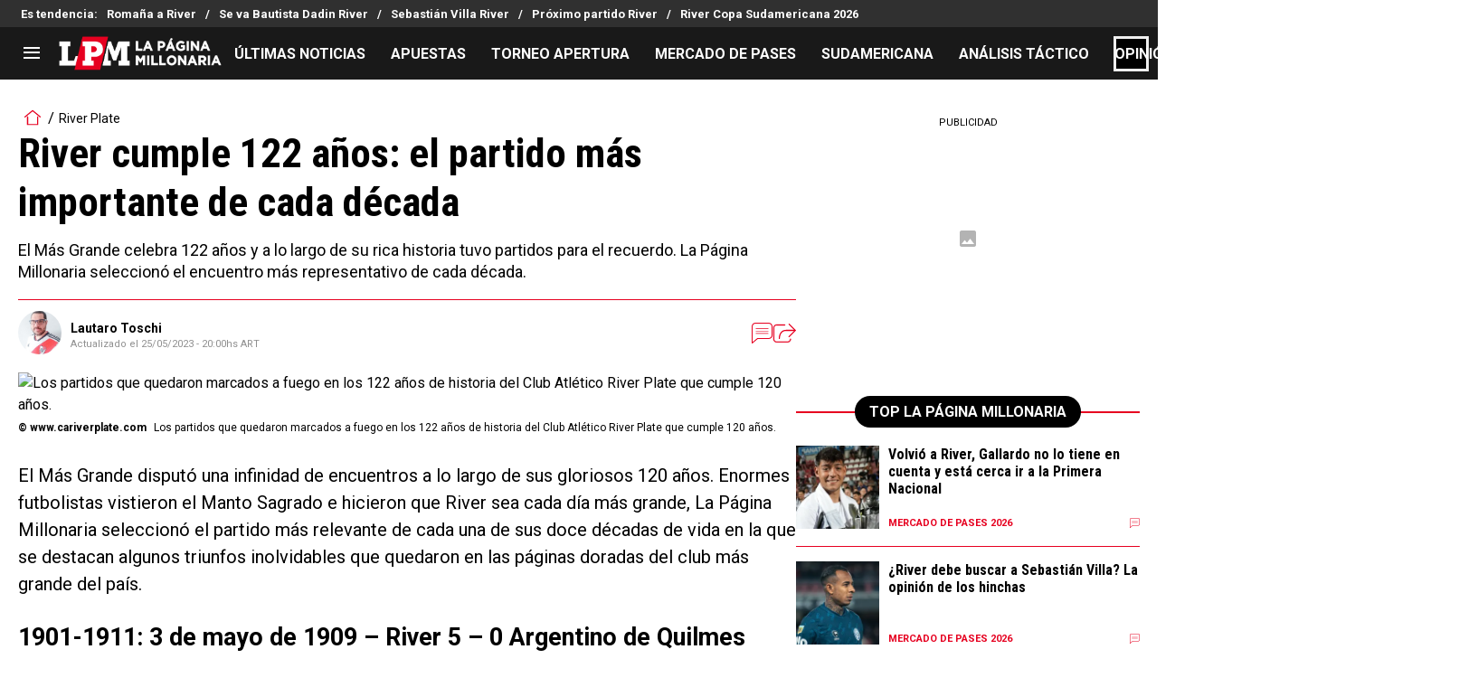

--- FILE ---
content_type: text/css
request_url: https://resultados.bolavip.com/static/dist/widgets/base-ab45d306f2.css
body_size: 4111
content:
/*! normalize.css v8.0.1 | MIT License | github.com/necolas/normalize.css */html{line-height:1.15;-webkit-text-size-adjust:100%}body{margin:0}main{display:block}h1{font-size:2em;margin:.67em 0}hr{box-sizing:content-box;height:0;overflow:visible}pre{font-family:monospace,monospace;font-size:1em}a{background-color:transparent}abbr[title]{border-bottom:none;text-decoration:underline;text-decoration:underline dotted}b,strong{font-weight:bolder}code,kbd,samp{font-family:monospace,monospace;font-size:1em}small{font-size:80%}sub,sup{font-size:75%;line-height:0;position:relative;vertical-align:baseline}sub{bottom:-.25em}sup{top:-.5em}img{border-style:none}button,input,optgroup,select,textarea{font-family:inherit;font-size:100%;line-height:1.15;margin:0}button,input{overflow:visible}button,select{text-transform:none}[type=button],[type=reset],[type=submit],button{-webkit-appearance:button}[type=button]::-moz-focus-inner,[type=reset]::-moz-focus-inner,[type=submit]::-moz-focus-inner,button::-moz-focus-inner{border-style:none;padding:0}[type=button]:-moz-focusring,[type=reset]:-moz-focusring,[type=submit]:-moz-focusring,button:-moz-focusring{outline:1px dotted ButtonText}fieldset{padding:.35em .75em .625em}legend{box-sizing:border-box;color:inherit;display:table;max-width:100%;padding:0;white-space:normal}progress{vertical-align:baseline}textarea{overflow:auto}[type=checkbox],[type=radio]{box-sizing:border-box;padding:0}[type=number]::-webkit-inner-spin-button,[type=number]::-webkit-outer-spin-button{height:auto}[type=search]{-webkit-appearance:textfield;outline-offset:-2px}[type=search]::-webkit-search-decoration{-webkit-appearance:none}::-webkit-file-upload-button{-webkit-appearance:button;font:inherit}details{display:block}summary{display:list-item}template{display:none}[hidden]{display:none}.glide{position:relative;width:100%;box-sizing:border-box}.glide *{box-sizing:inherit}.glide__track{overflow:hidden}.glide__slides{position:relative;width:100%;list-style:none;backface-visibility:hidden;transform-style:preserve-3d;touch-action:pan-Y;overflow:hidden;padding:0;white-space:nowrap;display:flex;flex-wrap:nowrap;will-change:transform}.glide__slides--dragging{user-select:none}.glide__slide{width:100%;height:100%;flex-shrink:0;white-space:normal;user-select:none;-webkit-touch-callout:none;-webkit-tap-highlight-color:transparent}.glide__slide a{user-select:none;-webkit-user-drag:none;-moz-user-select:none;-ms-user-select:none}.glide__arrows{-webkit-touch-callout:none;user-select:none}.glide__bullets{-webkit-touch-callout:none;user-select:none}.glide--rtl{direction:rtl}body{font-family:'Roboto Condensed',sans-serif;font-size:14px;margin:0;width:1px;min-width:100%;padding:0!important}.justify-content-right{display:-webkit-box;display:-ms-flexbox;display:flex;-webkit-box-orient:horizontal;-webkit-box-direction:normal;-ms-flex-flow:row wrap;flex-flow:row wrap;-webkit-box-pack:end;-ms-flex-pack:end;justify-content:flex-end}.btn-more-info{text-decoration:none;float:right;margin-top:10px;background-color:#000;color:#ffff;padding:5px 12px;text-align:center;font-size:14px;cursor:pointer}.card{margin-bottom:1rem}.card .card-header{padding:.5rem 0;border-bottom:solid 2px #000;margin-bottom:10px}.card .card-header .card-title{margin:0;font-size:12px;font-weight:500;text-transform:uppercase}.card .card-header ul{display:-webkit-box;display:-ms-flexbox;display:flex;-ms-flex-pack:distribute;justify-content:space-around;margin:0}.card .card-header ul li{list-style:none}.card .card-header ul li a{color:#000;font-size:12px;font-weight:700;text-decoration:none}@media (max-width:767px){.card .card-header .card-title{padding-left:10px}}.mam{background:#fff;border:1px solid #efefef;font-size:14px}.mam .mam--header{border-bottom:1px solid #efefef;display:-webkit-box;display:-ms-flexbox;display:flex;font-size:9px;-webkit-box-pack:justify;-ms-flex-pack:justify;justify-content:space-between;padding:.25rem .5rem}.mam .mam--header .marquee{color:#d72133;font-weight:700;overflow:hidden}@media (max-width:400px){.mam .mam--header .marquee{max-width:250px}}.mam .mam--header .competition{font-weight:600;margin-right:1rem;text-transform:uppercase;white-space:nowrap}.mam .mam--content{-webkit-box-align:stretch;-ms-flex-align:stretch;align-items:stretch;display:-webkit-box;display:-ms-flexbox;display:flex;font-weight:700;-webkit-box-pack:justify;-ms-flex-pack:justify;justify-content:space-between}.mam .mam--content>div{padding:9px 5px}.mam .mam--content .team{-webkit-box-align:center;-ms-flex-align:center;align-items:center;display:-webkit-box;display:-ms-flexbox;display:flex;max-width:calc(50% - 70px);width:100%}.mam .mam--content .team .logo{-webkit-box-align:center;-ms-flex-align:center;align-items:center;display:-webkit-box;display:-ms-flexbox;display:flex}.mam .mam--content .team .logo img{width:30px}.mam .mam--content .result{-webkit-box-align:center;-ms-flex-align:center;align-items:center;background-color:#f9f9f9;border-color:#efefef;border-style:solid;border-width:0 1px;color:#d72133;display:-webkit-box;display:-ms-flexbox;display:flex;font-weight:700;-webkit-box-pack:center;-ms-flex-pack:center;justify-content:center;width:124px}.mam .mam--content .result .divider{font-size:13px;padding:2px 12px 0}.mam .mam--content .result .divider.final{color:#949494}.mam .mam--content .result .goal{color:#000;font-size:17px}.mam.v1 .mam--content .team.away{-webkit-box-pack:end;-ms-flex-pack:end;justify-content:flex-end}.mam.v1 .mam--content .team.away .logo{margin-left:.5rem}.mam.v1 .mam--content .team.home .logo{margin-right:.5rem}.mam.v1 .mam--content .team .full{display:none}@media (min-width:550px){.mam.v1 .mam--content .team .full{display:-webkit-box;display:-ms-flexbox;display:flex}.mam.v1 .mam--content .team .code{display:none}}.mam.v2 .mam--content .team,.mam.v3 .mam--content .team{-webkit-box-pack:center;-ms-flex-pack:center;justify-content:center}.mam.v2 .mam--content .result,.mam.v3 .mam--content .result{-ms-flex-pack:distribute;justify-content:space-around;margin:0 auto;width:100%}.match{background:#fff;border:1px solid #efefef;-webkit-box-shadow:0 0 10px rgba(195,195,195,.5);box-shadow:0 0 10px rgba(195,195,195,.5);font-size:14px;text-transform:uppercase}.match .match--header{border-bottom:1px solid #efefef;display:-webkit-box;display:-ms-flexbox;display:flex;font-size:11px;-webkit-box-pack:justify;-ms-flex-pack:justify;justify-content:space-between;padding:.25rem .5rem}.match .match--header .marquee{color:#d72133;font-weight:700;overflow:hidden}.match .match--header .competition{font-weight:700;margin-right:1rem;text-transform:uppercase;white-space:nowrap}.match .match--header .date-time{color:#d72133}.match .match--content .team{-webkit-box-align:stretch;-ms-flex-align:stretch;align-items:stretch;display:-webkit-box;display:-ms-flexbox;display:flex}.match .match--content .team:first-of-type{border-bottom:1px solid #efefef}.match .match--content .team .logo{-webkit-box-align:center;-ms-flex-align:center;align-items:center;display:-webkit-box;display:-ms-flexbox;display:flex;margin-right:.5rem}.match .match--content .team .logo img{max-height:30px;width:30px}.match .match--content .team>div{-webkit-box-align:center;-ms-flex-align:center;align-items:center;display:-webkit-box;display:-ms-flexbox;display:flex;padding:.5rem}.match .match--content .result{-webkit-box-align:center;-ms-flex-align:center;align-items:center;background-color:#f9f9f9;border-color:#efefef;border-style:solid;border-width:0 1px;color:#d72133;display:-webkit-box;display:-ms-flexbox;display:flex;font-weight:700;-webkit-box-pack:center;-ms-flex-pack:center;justify-content:center;margin-left:auto;padding:0 1.5rem;width:50px}.match-lpm{background:#fff;border:1px solid #efefef;border-radius:6px;-webkit-box-shadow:0 3px 6px #00000029;box-shadow:0 3px 6px #00000029;font-size:14px;text-transform:uppercase;min-width:226px}.match-lpm .match--content,.match-lpm .match--header{display:-webkit-box;display:-ms-flexbox;display:flex;width:100%}.match-lpm .match--header{font-size:10px;-webkit-box-pack:justify;-ms-flex-pack:justify;justify-content:space-between;padding:5px 5px 15px;color:#949494;font-weight:400}.match-lpm .match--header .marquee{color:#d72133;font-weight:700;overflow:hidden}.match-lpm .match--header .competition{font-family:Montserrat,sans-serif!important;font-weight:700;margin-right:1rem;text-transform:uppercase;white-space:nowrap}.match-lpm .match--content{font-family:"Fjalla One",sans-serif!important;cursor:pointer}.match-lpm .match--content .team{width:35%;display:-webkit-box;display:-ms-flexbox;display:flex;-webkit-box-align:center;-ms-flex-align:center;align-items:center;-webkit-box-pack:center;-ms-flex-pack:center;justify-content:center;-webkit-box-orient:horizontal;-webkit-box-direction:normal;-ms-flex-flow:row wrap;flex-flow:row wrap}.match-lpm .match--content .team .logo{max-width:40px}.match-lpm .match--content .team .logo img{width:100%}.match-lpm .match--content .team .name{width:100%;padding:8px 5px 5px;text-align:center;font-size:10px;font-weight:400;color:#141414;min-height:35px;white-space:nowrap;overflow:hidden;text-overflow:ellipsis}.match-lpm .match--content .result-container{width:30%;display:-webkit-box;display:-ms-flexbox;display:flex;-webkit-box-pack:center;-ms-flex-pack:center;justify-content:center;text-align:center;font-weight:500;height:35px;-webkit-box-align:center;-ms-flex-align:center;align-items:center}.match-lpm .match--content .result-container .date{font-size:12px;width:50px;color:#949494;font-weight:400;margin:0 5px}.match-lpm .match--content .result-container .date .end{margin-top:6px;display:block}.match-lpm .match--content .result-container .result{font-size:20px;font-weight:400;color:#141414}.match-lpm .match--content .result-container .result .result-penal{color:#141414;font-size:11px;font-weight:400}.match-lpm .match--footer{border-top:solid 1px #f3f3f3;padding:10px 5px;margin:4px 8px 0}.match-lpm .match--footer .match-nav{display:-webkit-box;display:-ms-flexbox;display:flex;-ms-flex-pack:distribute;justify-content:space-around;padding:0}.match-lpm .match--footer .match-nav .match-nav-link{font-family:Montserrat,sans-serif!important;font-weight:700;color:#e60020;cursor:pointer;font-size:12px;background:0 0;border:none;-webkit-box-shadow:none;box-shadow:none}@media (min-width:600px){.matches-slider{margin:0 50px}}.matches-slider .glide__slides{margin:0}.matches-slider .glide__slide{padding-bottom:10px}.matches-slider .glide__arrows{display:none}@media (min-width:600px){.matches-slider .glide__arrows{display:block}}.matches-slider .glide__arrows .glide__arrow{background-color:transparent;border:0;font-size:20px;position:absolute;top:50%}.matches-slider .glide__arrows .glide__arrow.glide__arrow--left{left:0;-webkit-transform:translate(-150%,-50%);transform:translate(-150%,-50%)}.matches-slider .glide__arrows .glide__arrow.glide__arrow--right{right:0;-webkit-transform:translate(150%,-50%);transform:translate(150%,-50%)}.matches-slider a{text-decoration:none;color:inherit}.match-title{width:100%;padding:5px;margin:0 0 10px;font-weight:700;font-size:10px;text-transform:uppercase}.card-content .match-list.v3:last-of-type .match{margin-bottom:0}.match-list.v3{-webkit-box-shadow:none!important;box-shadow:none!important}.match-list.v3 .match{margin-bottom:15px}.match-list .match{-webkit-box-align:center;-ms-flex-align:center;align-items:center;background:#fff;-webkit-box-shadow:0 0 10px rgba(195,195,195,.5);box-shadow:0 0 10px rgba(195,195,195,.5);border-bottom:1px solid #efefef;display:-webkit-box;display:-ms-flexbox;display:flex;font-size:14px}.match-list .match .teams{display:-webkit-box;display:-ms-flexbox;display:flex;-webkit-box-pack:justify;-ms-flex-pack:justify;justify-content:space-between;margin-left:auto;width:100%;-webkit-box-orient:horizontal;-webkit-box-direction:normal;-ms-flex-direction:row;flex-direction:row}.match-list .match .teams .team{-webkit-box-align:center;-ms-flex-align:center;align-items:center;border-left:1px solid #efefef;display:-webkit-box;display:-ms-flexbox;display:flex;width:100%;font-size:14px;border-left:0;max-width:260px}.match-list .match .teams .team .logo{-webkit-box-align:center;-ms-flex-align:center;align-items:center;display:-webkit-box;display:-ms-flexbox;display:flex}.match-list .match .teams .team .logo img{width:25px}.match-list .match .teams .team>div{-webkit-box-align:center;-ms-flex-align:center;align-items:center;display:-webkit-box;display:-ms-flexbox;display:flex;padding:.5rem}.match-list .match .teams .team.home{-webkit-box-pack:start;-ms-flex-pack:start;justify-content:flex-start;border-bottom:0}.match-list .match .teams .team.home .logo{border-right:1px solid #efefef}.match-list .match .teams .team.away{-webkit-box-pack:end;-ms-flex-pack:end;justify-content:flex-end}.match-list .match .teams .team.away .name{text-align:right}.match-list .match .teams .team.away .logo{border-left:1px solid #efefef}.match-list .match .teams .result{background-color:#efefef;-webkit-box-align:center;-ms-flex-align:center;align-items:center;-webkit-box-sizing:border-box;box-sizing:border-box;display:-webkit-box;display:-ms-flexbox;display:flex;-webkit-box-flex:0;-ms-flex:0 0 145px;flex:0 0 145px;font-size:16px;font-weight:700;-webkit-box-pack:center;-ms-flex-pack:center;justify-content:center;width:145px;padding:0 10px}.match-list .match .teams .result .total{width:14px;text-align:center}.match-list .match .teams .result .date{min-width:64px;color:#d72133;-webkit-box-sizing:border-box;box-sizing:border-box;text-align:center;font-size:12px;padding:0 1rem;letter-spacing:0}.match-list .match .teams .result .date .end{color:#949494}.match-list .match .teams .result .result-penal{font-size:11px}@media (max-width:767px){.match-list .match .teams .team{max-width:calc(50% - 48px)}.match-list .match .teams .team .name.visible-xs{display:inline-block!important;width:calc(100% - 45px);white-space:nowrap;overflow:hidden;text-overflow:ellipsis}.match-list .match .teams .result{-webkit-box-flex:0;-ms-flex:0 0 96px;flex:0 0 96px;padding:0}.match-list .match .teams .result .date{min-width:40px;padding:0 8px}}.competition-matches-widget{padding:20px}.competition-matches-widget.simple{padding:0}.position-table .table-header{color:#656565;display:-webkit-box;display:-ms-flexbox;display:flex;font-size:12px;font-weight:700}.position-table .table-header>div{padding:.5rem}.position-table .table-header .points{margin-left:auto;text-align:center;width:35px}.position-table .table-header .rank{text-align:center;width:35px}.position-table .body .table-row{display:-webkit-box;display:-ms-flexbox;display:flex;border-bottom:1px solid #f3f3f3}.position-table .body .table-row.highlight{background:#e9e9e9;font-weight:700}.position-table .body .table-row:first-of-type{border-top:1px solid #f3f3f3}.position-table .body .table-row>div{padding:.5rem}.position-table .body .table-row .rank{border-right:1px solid #f3f3f3;border-left:1px solid #f3f3f3;text-align:center;width:35px}.position-table .body .table-row .team{display:-webkit-box;display:-ms-flexbox;display:flex;-webkit-box-align:center;-ms-flex-align:center;align-items:center}.position-table .body .table-row .team img{margin-right:1rem}.position-table .body .table-row .points{border-right:1px solid #f3f3f3;border-left:1px solid #f3f3f3;margin-left:auto;text-align:center;width:35px}.competition-container{background-color:#efefef;padding-bottom:20px;font-size:16px;letter-spacing:.5px}.competition-container.competition-gold-cup{background:#0b141e}.competition-container.competition-gold-cup .title{color:#fff}.competition-container.competition-gold-cup .match{-webkit-box-shadow:none;box-shadow:none}.competition-container .hidden{display:none}.competition-container .competition-header{position:relative}.competition-container .competition-header .cp-main-title{padding:15px;border-bottom:solid 1px #000;font-size:24px;margin:0}.competition-container .competition-header .competition-list{position:absolute;right:15px;padding:15px;font-size:1.2rem;top:0;background:0 0;border:none;cursor:pointer}.competition-container .competition-info{display:-webkit-inline-box;display:-ms-inline-flexbox;display:inline-flex;-webkit-box-orient:horizontal;-webkit-box-direction:normal;-ms-flex-flow:row wrap;flex-flow:row wrap;-ms-flex-pack:distribute;justify-content:space-around;width:100%;vertical-align:top;padding:15px}.competition-container .competition-info .competition-menu{background-color:#fff;border:solid 1px #ebebeb;width:100%;list-style:none;display:-webkit-box;display:-ms-flexbox;display:flex;padding:0;margin-top:0;-webkit-box-pack:justify;-ms-flex-pack:justify;justify-content:space-between}.competition-container .competition-info .competition-menu .competition-menu-item{width:100%;text-align:center}.competition-container .competition-info .competition-menu .competition-menu-item.active{border-bottom:solid 4px #000}.competition-container .competition-info .competition-menu .competition-menu-item:hover{background-color:#f7f7f7}.competition-container .competition-info .competition-menu .competition-menu-item a{text-decoration:none;color:#000;padding:15px;display:block;font-weight:500;text-transform:uppercase}.competition-container .competition-info .competition-menu-mobile{display:none;width:100%}.competition-container .competition-info .competition-menu-mobile .dropdown-toggle::after{display:none}.competition-container .competition-info .competition-item{width:100%}.competition-container .competition-info .competition-item .competition-item-title{border-bottom:solid 1px #000;font-size:1rem;margin:0;margin-bottom:10px;padding:10px 5px}.competition-container .competition-info .competition-item .competition-item-title .competition-item-title__img{display:block;margin:0 auto;width:300px}.competition-container .competition-info .competition-item .match-list a{text-decoration:none;color:inherit}.competition-container .competition-info .competition-item .show-more{background-color:#000;border:none;color:#fff;padding:5px 10px;float:right;cursor:pointer;font-size:14px;margin-top:1rem}.competition-container .cp-banner{width:320px;display:-webkit-inline-box;display:-ms-inline-flexbox;display:inline-flex;vertical-align:top;margin-top:15px}@media screen and (min-width:768px) and (max-width:1023px){.competition-container .competition-info{width:100%}.competition-container .cp-banner{display:block;text-align:center}.competition-container .cp-banner>div{margin:20px auto 0}}@media screen and (max-width:767px){.competition-container .competition-header .competition-list{display:none}.competition-container .competition-info{width:100%}.competition-container .cp-banner{margin:20px auto 0;display:block}.competition-container .competition-info .competition-menu{display:none}.competition-container .competition-info .competition-item-title .title{display:none}.competition-container .competition-info .competition-menu-mobile{display:block}.competition-container .competition-info .competition-menu-mobile .dropdown-toggle{text-align:left;padding:0}.competition-container .competition-info .competition-menu-mobile .dropdown-toggle .fas{float:right;margin-top:4px}.competition-container .competition-info .competition-menu-mobile .dropdown-menu.show .dropdown-item.active{background-color:#e1e1e1;color:#000}.competition-container .competition-info .competition-menu-mobile .dropdown-menu,.competition-container .competition-info .competition-menu-mobile .dropdown-toggle{width:100%}.competition-container .competition-info .competition-item .competition-item-title{font-size:.9rem}.competition-container .competition-info .competition-item .show-more{margin-top:20px;padding:15px;width:100%}.competition-container .competition-info .competition-item .matches .mam.v1{font-size:16px;display:none}.competition-container .competition-info .competition-item .matches .mam.v1.mobile{display:-webkit-box;display:-ms-flexbox;display:flex}.competition-container .competition-info .competition-item .matches .mam.v1.mobile .result-content{width:20%;display:-webkit-box;display:-ms-flexbox;display:flex;-webkit-box-pack:center;-ms-flex-pack:center;justify-content:center;-webkit-box-align:center;-ms-flex-align:center;align-items:center}.competition-container .competition-info .competition-item .matches .mam.v1.mobile .result-content .result{color:#d72133;font-weight:700;text-align:center;font-size:.7rem}.competition-container .competition-info .competition-item .matches .mam.v1.mobile .result-content .result .date-time{display:inline-block;width:80%}.competition-container .competition-info .competition-item .matches .mam.v1.mobile .mam--content{-webkit-box-orient:horizontal;-webkit-box-direction:normal;-ms-flex-flow:row wrap;flex-flow:row wrap;width:80%}.competition-container .competition-info .competition-item .matches .mam.v1.mobile .mam--content .team.home{border-left:solid 1px #efefef}.competition-container .competition-info .competition-item .matches .mam.v1.mobile .mam--content .team.away{border-top:solid 1px #efefef;border-left:solid 1px #efefef}.competition-container .competition-info .competition-item .matches .mam.v1.mobile .mam--content .team.away,.competition-container .competition-info .competition-item .matches .mam.v1.mobile .mam--content .team.home{width:100%;text-align:left;-webkit-box-pack:start;-ms-flex-pack:start;justify-content:flex-start;padding-right:.5rem;padding-left:.5rem;position:relative;font-size:.8rem}.competition-container .competition-info .competition-item .matches .mam.v1.mobile .mam--content .team.away .name,.competition-container .competition-info .competition-item .matches .mam.v1.mobile .mam--content .team.home .name{width:65%}.competition-container .competition-info .competition-item .matches .mam.v1.mobile .mam--content .team.away .logo,.competition-container .competition-info .competition-item .matches .mam.v1.mobile .mam--content .team.home .logo{margin:0;margin-right:20px}.competition-container .competition-info .competition-item .matches .mam.v1.mobile .mam--content .team.away .logo img,.competition-container .competition-info .competition-item .matches .mam.v1.mobile .mam--content .team.home .logo img{width:25px}.competition-container .competition-info .competition-item .matches .mam.v1.mobile .mam--content .result{width:50px;background:0 0;border:none;position:absolute;right:0;padding:5px}.competition-container .competition-info .competition-item .matches .mam.v1.mobile .mam--content .result .goal{font-size:1.2rem}}.group-horizontal{width:calc(50% - 5px)}.group-horizontal:nth-child(odd){padding-right:5px}.group-horizontal:nth-child(even){padding-left:5px}.stage-menu{display:-webkit-box;display:-ms-flexbox;display:flex;-webkit-box-orient:horizontal;-webkit-box-direction:normal;-ms-flex-flow:row wrap;flex-flow:row wrap;-webkit-box-align:center;-ms-flex-align:center;align-items:center;background-color:#fff;border:solid 1px #afaeae;margin-bottom:5px;-ms-flex-pack:distribute;justify-content:space-around;-webkit-box-shadow:0 1px 4px 0 rgba(0,0,0,.15);box-shadow:0 1px 4px 0 rgba(0,0,0,.15)}.stage-menu .stage-item{text-align:center;cursor:pointer;border-bottom:solid 4px transparent}.stage-menu .stage-item.active{background-color:#f3f3f3;border-bottom-color:#000}.stage-menu .stage-item.active:hover{border-bottom-color:#000}.stage-menu .stage-item:hover{background-color:#f3f3f3;border-bottom-color:#f3f3f3}.stage-menu .stage-item .stage-item-name{font-size:16px;font-weight:700;padding:5px;display:block}.cp-card{margin-bottom:20px}.cp-card .cp-card-header{padding-bottom:8px;font-weight:700;border-bottom:solid 2px #000;margin-bottom:8px;font-size:.8rem}.complete-positions-table{width:100%;border-collapse:collapse;background-color:#fff;-webkit-box-shadow:0 1px 4px 0 rgba(0,0,0,.15);box-shadow:0 1px 4px 0 rgba(0,0,0,.15)}.complete-positions-table td,.complete-positions-table th{border:solid 1px #f3f3f3;text-align:center;padding:4px}.complete-positions-table .cp-table-header th{background-color:#f3f3f3;color:#949494;border-color:#f3f3f3;font-size:13px;font-weight:400}.complete-positions-table .cp-table-header .cp-table-pointcell{width:30px;font-weight:400}.complete-positions-table .cp-team td{font-size:16px}.complete-positions-table .cp-team .cp-team-info{display:-webkit-box;display:-ms-flexbox;display:flex;width:100%;-webkit-box-align:center;-ms-flex-align:center;align-items:center;-webkit-box-orient:horizontal;-webkit-box-direction:normal;-ms-flex-flow:row wrap;flex-flow:row wrap;height:30px}.complete-positions-table .cp-team .cp-team-info .cp-team-info__img{width:20px}.complete-positions-table .cp-team .cp-team-info .cp-team-info__name{margin-left:15px}.complete-positions-table .cp-team .cp-team-info .cp-team-info__name.team-site{color:#e60f20}@media (max-width:767px){.cp-card{margin:0 10px 20px}.stage-menu{margin:0 10px 5px}.group-horizontal{width:100%;padding:0!important}.stage-menu .stage-item .stage-item-name{font-size:14px}.complete-positions-table .cp-table-header .cp-table-pointcell{width:25px}}#qulification-container{font-family:Montserrat,sans-serif;font-weight:700!important;max-width:400px;margin:0 auto}#qulification-container .title{font-size:20px}#qulification-container .subtitle{font-size:14px;color:#00000050}#qulification-container .btn-qualify{background-color:#e60020;color:#fff;-webkit-box-shadow:0 3px 6px #00000030;box-shadow:0 3px 6px #00000030;border-radius:20px;border:none;width:158px;text-align:center;margin:15px auto;cursor:pointer;-webkit-transition:.3s linear;transition:.3s linear;padding:10px 0;display:block}#qulification-container .btn-qualify:hover{background-color:#e60020cc}#qulification-container .players-list{margin:0;padding:0;display:-webkit-box;display:-ms-flexbox;display:flex;-webkit-box-orient:horizontal;-webkit-box-direction:normal;-ms-flex-flow:row wrap;flex-flow:row wrap;list-style:none}#qulification-container .players-list .player-item{-webkit-box-shadow:0 3px 6px #00000029;box-shadow:0 3px 6px #00000029;border-radius:0 6px 6px 0;margin-bottom:8px;display:-webkit-box;display:-ms-flexbox;display:flex;width:100%}#qulification-container .players-list .player-item .player-fullname{font-size:12px;color:#1d1d1d;line-height:48px;width:190px;padding:0 5px;overflow:hidden;white-space:nowrap;text-overflow:ellipsis;text-align:center}#qulification-container .players-list .player-item .player-img-wrapper{display:inline-block;width:48px;height:48px;background-color:#d7d7d7}#qulification-container .players-list .player-item .rateYo{width:calc(100% - 248px)!important;display:-webkit-box;display:-ms-flexbox;display:flex;-webkit-box-pack:end;-ms-flex-pack:end;justify-content:flex-end;-webkit-box-align:center;-ms-flex-align:center;align-items:center}#qulification-container .players-list .player-item .rateYo .jq-ry-group-wrapper{width:auto!important}@media (max-width:767px){.match-title{width:auto}.container{padding:0}.container .main-content{margin-right:0}.mx-xs-10{margin:0 10px}aside{width:calc(100% - 2rem);padding:0 1rem}.hidden-xs{display:none!important}.visible-xs{display:block!important}.scroll-touch{overflow-x:auto;overflow-y:hidden;-ms-overflow-style:-ms-autohiding-scrollbar;-webkit-overflow-scrolling:touch;white-space:nowrap}.scroll-touch::-webkit-scrollbar{display:none}}
/*# sourceMappingURL=base.css.map */


--- FILE ---
content_type: application/javascript; charset=utf-8
request_url: https://fundingchoicesmessages.google.com/f/AGSKWxWiBNlTZ8cKagachOXOwfA3_qeKb5ESd9VFjt6Wcssz5wZWmg57qF1oslI3_ejHrw70pEUUsW6-hJ59_y1F3pYXqcbQ4a9GtqPr1wM7mrdlyxucwaxopUflUe4rwTFhNgyvF7JTATJkqTeJ9EDLN6cyBR7vDBlqYcYFae1pgzbmBeNizl_xlPLxy-P0/__ad_handler._798x99_-ad_injector/&customSizeAd=/adv-banner.
body_size: -1289
content:
window['28444f6c-b972-45fa-937a-2909073808a4'] = true;